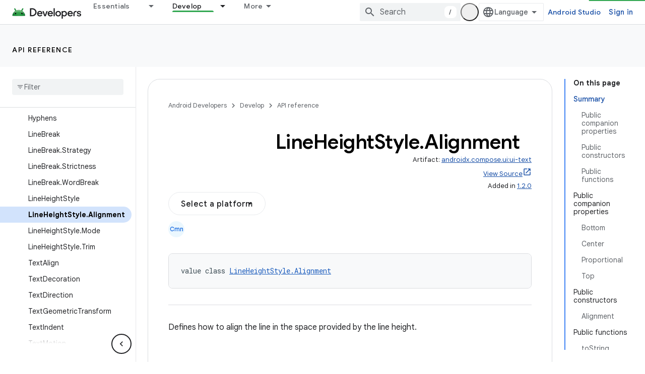

--- FILE ---
content_type: text/html; charset=UTF-8
request_url: https://feedback-pa.clients6.google.com/static/proxy.html?usegapi=1&jsh=m%3B%2F_%2Fscs%2Fabc-static%2F_%2Fjs%2Fk%3Dgapi.lb.en.2kN9-TZiXrM.O%2Fd%3D1%2Frs%3DAHpOoo_B4hu0FeWRuWHfxnZ3V0WubwN7Qw%2Fm%3D__features__
body_size: 78
content:
<!DOCTYPE html>
<html>
<head>
<title></title>
<meta http-equiv="X-UA-Compatible" content="IE=edge" />
<script type="text/javascript" nonce="ydADA7U027iZrbJ_XwRfcw">
  window['startup'] = function() {
    googleapis.server.init();
  };
</script>
<script type="text/javascript"
  src="https://apis.google.com/js/googleapis.proxy.js?onload=startup" async
  defer nonce="ydADA7U027iZrbJ_XwRfcw"></script>
</head>
<body>
</body>
</html>
